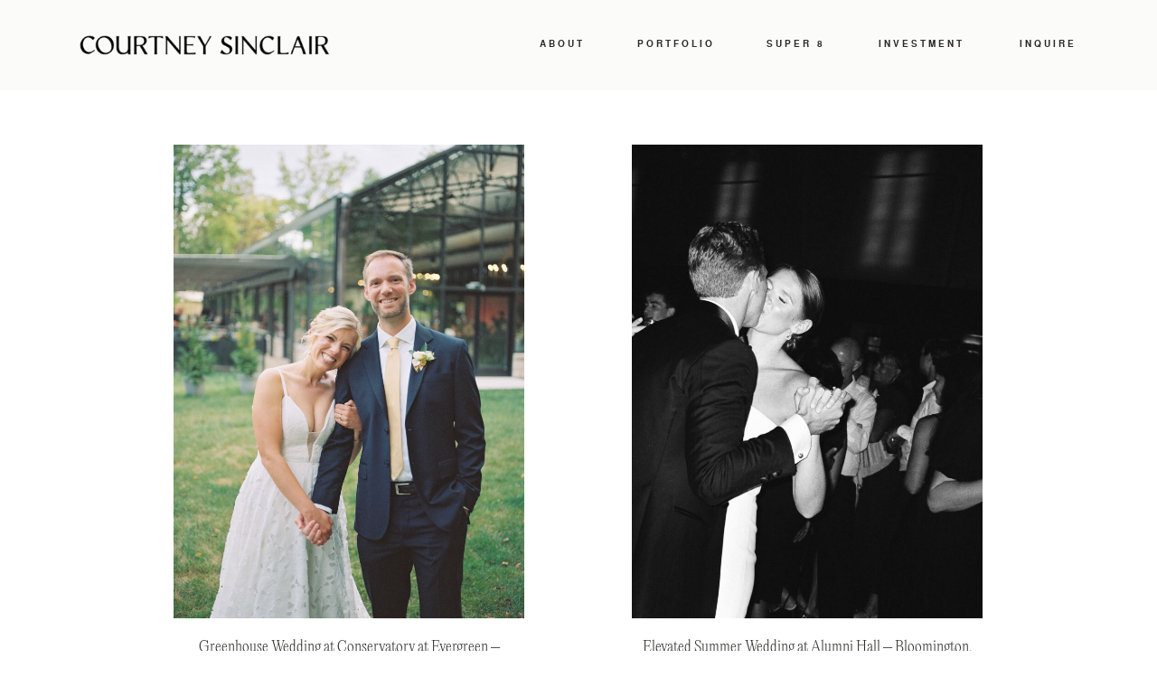

--- FILE ---
content_type: text/html; charset=UTF-8
request_url: https://courtneysinclair.com/category/weddings/page/2/
body_size: 13185
content:
<!DOCTYPE html>
<html lang="en-US" class="d">
<head>
<link rel="stylesheet" type="text/css" href="//lib.showit.co/engine/2.6.4/showit.css" />
<title>Weddings | Page 2 | courtneysinclair.com</title>
<meta name='robots' content='max-image-preview:large' />

            <script data-no-defer="1" data-ezscrex="false" data-cfasync="false" data-pagespeed-no-defer data-cookieconsent="ignore">
                var ctPublicFunctions = {"_ajax_nonce":"b9fc8c673e","_rest_nonce":"33fb3feee3","_ajax_url":"\/wp-admin\/admin-ajax.php","_rest_url":"https:\/\/courtneysinclair.com\/wp-json\/","data__cookies_type":"native","data__ajax_type":false,"data__bot_detector_enabled":1,"data__frontend_data_log_enabled":1,"cookiePrefix":"","wprocket_detected":false,"host_url":"courtneysinclair.com","text__ee_click_to_select":"Click to select the whole data","text__ee_original_email":"The complete one is","text__ee_got_it":"Got it","text__ee_blocked":"Blocked","text__ee_cannot_connect":"Cannot connect","text__ee_cannot_decode":"Can not decode email. Unknown reason","text__ee_email_decoder":"CleanTalk email decoder","text__ee_wait_for_decoding":"The magic is on the way!","text__ee_decoding_process":"Please wait a few seconds while we decode the contact data."}
            </script>
        
            <script data-no-defer="1" data-ezscrex="false" data-cfasync="false" data-pagespeed-no-defer data-cookieconsent="ignore">
                var ctPublic = {"_ajax_nonce":"b9fc8c673e","settings__forms__check_internal":"0","settings__forms__check_external":"0","settings__forms__force_protection":0,"settings__forms__search_test":"0","settings__data__bot_detector_enabled":1,"settings__sfw__anti_crawler":0,"blog_home":"https:\/\/courtneysinclair.com\/","pixel__setting":"3","pixel__enabled":false,"pixel__url":"https:\/\/moderate9-v4.cleantalk.org\/pixel\/8f11e7be1d9ed8a81ff83cfcf1319949.gif","data__email_check_before_post":"1","data__email_check_exist_post":1,"data__cookies_type":"native","data__key_is_ok":true,"data__visible_fields_required":true,"wl_brandname":"Anti-Spam by CleanTalk","wl_brandname_short":"CleanTalk","ct_checkjs_key":537672416,"emailEncoderPassKey":"52c3c76a1135fb0c32292e736835afc6","bot_detector_forms_excluded":"W10=","advancedCacheExists":false,"varnishCacheExists":false,"wc_ajax_add_to_cart":false}
            </script>
        <link rel='dns-prefetch' href='//fd.cleantalk.org' />
<link rel="alternate" type="application/rss+xml" title="courtneysinclair.com &raquo; Feed" href="https://courtneysinclair.com/feed/" />
<link rel="alternate" type="application/rss+xml" title="courtneysinclair.com &raquo; Comments Feed" href="https://courtneysinclair.com/comments/feed/" />
<link rel="alternate" type="application/rss+xml" title="courtneysinclair.com &raquo; Weddings Category Feed" href="https://courtneysinclair.com/category/weddings/feed/" />
<script type="text/javascript">
/* <![CDATA[ */
window._wpemojiSettings = {"baseUrl":"https:\/\/s.w.org\/images\/core\/emoji\/16.0.1\/72x72\/","ext":".png","svgUrl":"https:\/\/s.w.org\/images\/core\/emoji\/16.0.1\/svg\/","svgExt":".svg","source":{"concatemoji":"https:\/\/courtneysinclair.com\/wp-includes\/js\/wp-emoji-release.min.js?ver=6.8.3"}};
/*! This file is auto-generated */
!function(s,n){var o,i,e;function c(e){try{var t={supportTests:e,timestamp:(new Date).valueOf()};sessionStorage.setItem(o,JSON.stringify(t))}catch(e){}}function p(e,t,n){e.clearRect(0,0,e.canvas.width,e.canvas.height),e.fillText(t,0,0);var t=new Uint32Array(e.getImageData(0,0,e.canvas.width,e.canvas.height).data),a=(e.clearRect(0,0,e.canvas.width,e.canvas.height),e.fillText(n,0,0),new Uint32Array(e.getImageData(0,0,e.canvas.width,e.canvas.height).data));return t.every(function(e,t){return e===a[t]})}function u(e,t){e.clearRect(0,0,e.canvas.width,e.canvas.height),e.fillText(t,0,0);for(var n=e.getImageData(16,16,1,1),a=0;a<n.data.length;a++)if(0!==n.data[a])return!1;return!0}function f(e,t,n,a){switch(t){case"flag":return n(e,"\ud83c\udff3\ufe0f\u200d\u26a7\ufe0f","\ud83c\udff3\ufe0f\u200b\u26a7\ufe0f")?!1:!n(e,"\ud83c\udde8\ud83c\uddf6","\ud83c\udde8\u200b\ud83c\uddf6")&&!n(e,"\ud83c\udff4\udb40\udc67\udb40\udc62\udb40\udc65\udb40\udc6e\udb40\udc67\udb40\udc7f","\ud83c\udff4\u200b\udb40\udc67\u200b\udb40\udc62\u200b\udb40\udc65\u200b\udb40\udc6e\u200b\udb40\udc67\u200b\udb40\udc7f");case"emoji":return!a(e,"\ud83e\udedf")}return!1}function g(e,t,n,a){var r="undefined"!=typeof WorkerGlobalScope&&self instanceof WorkerGlobalScope?new OffscreenCanvas(300,150):s.createElement("canvas"),o=r.getContext("2d",{willReadFrequently:!0}),i=(o.textBaseline="top",o.font="600 32px Arial",{});return e.forEach(function(e){i[e]=t(o,e,n,a)}),i}function t(e){var t=s.createElement("script");t.src=e,t.defer=!0,s.head.appendChild(t)}"undefined"!=typeof Promise&&(o="wpEmojiSettingsSupports",i=["flag","emoji"],n.supports={everything:!0,everythingExceptFlag:!0},e=new Promise(function(e){s.addEventListener("DOMContentLoaded",e,{once:!0})}),new Promise(function(t){var n=function(){try{var e=JSON.parse(sessionStorage.getItem(o));if("object"==typeof e&&"number"==typeof e.timestamp&&(new Date).valueOf()<e.timestamp+604800&&"object"==typeof e.supportTests)return e.supportTests}catch(e){}return null}();if(!n){if("undefined"!=typeof Worker&&"undefined"!=typeof OffscreenCanvas&&"undefined"!=typeof URL&&URL.createObjectURL&&"undefined"!=typeof Blob)try{var e="postMessage("+g.toString()+"("+[JSON.stringify(i),f.toString(),p.toString(),u.toString()].join(",")+"));",a=new Blob([e],{type:"text/javascript"}),r=new Worker(URL.createObjectURL(a),{name:"wpTestEmojiSupports"});return void(r.onmessage=function(e){c(n=e.data),r.terminate(),t(n)})}catch(e){}c(n=g(i,f,p,u))}t(n)}).then(function(e){for(var t in e)n.supports[t]=e[t],n.supports.everything=n.supports.everything&&n.supports[t],"flag"!==t&&(n.supports.everythingExceptFlag=n.supports.everythingExceptFlag&&n.supports[t]);n.supports.everythingExceptFlag=n.supports.everythingExceptFlag&&!n.supports.flag,n.DOMReady=!1,n.readyCallback=function(){n.DOMReady=!0}}).then(function(){return e}).then(function(){var e;n.supports.everything||(n.readyCallback(),(e=n.source||{}).concatemoji?t(e.concatemoji):e.wpemoji&&e.twemoji&&(t(e.twemoji),t(e.wpemoji)))}))}((window,document),window._wpemojiSettings);
/* ]]> */
</script>
<style id='wp-emoji-styles-inline-css' type='text/css'>

	img.wp-smiley, img.emoji {
		display: inline !important;
		border: none !important;
		box-shadow: none !important;
		height: 1em !important;
		width: 1em !important;
		margin: 0 0.07em !important;
		vertical-align: -0.1em !important;
		background: none !important;
		padding: 0 !important;
	}
</style>
<link rel='stylesheet' id='wp-block-library-css' href='https://courtneysinclair.com/wp-includes/css/dist/block-library/style.min.css?ver=6.8.3' type='text/css' media='all' />
<style id='classic-theme-styles-inline-css' type='text/css'>
/*! This file is auto-generated */
.wp-block-button__link{color:#fff;background-color:#32373c;border-radius:9999px;box-shadow:none;text-decoration:none;padding:calc(.667em + 2px) calc(1.333em + 2px);font-size:1.125em}.wp-block-file__button{background:#32373c;color:#fff;text-decoration:none}
</style>
<style id='global-styles-inline-css' type='text/css'>
:root{--wp--preset--aspect-ratio--square: 1;--wp--preset--aspect-ratio--4-3: 4/3;--wp--preset--aspect-ratio--3-4: 3/4;--wp--preset--aspect-ratio--3-2: 3/2;--wp--preset--aspect-ratio--2-3: 2/3;--wp--preset--aspect-ratio--16-9: 16/9;--wp--preset--aspect-ratio--9-16: 9/16;--wp--preset--color--black: #000000;--wp--preset--color--cyan-bluish-gray: #abb8c3;--wp--preset--color--white: #ffffff;--wp--preset--color--pale-pink: #f78da7;--wp--preset--color--vivid-red: #cf2e2e;--wp--preset--color--luminous-vivid-orange: #ff6900;--wp--preset--color--luminous-vivid-amber: #fcb900;--wp--preset--color--light-green-cyan: #7bdcb5;--wp--preset--color--vivid-green-cyan: #00d084;--wp--preset--color--pale-cyan-blue: #8ed1fc;--wp--preset--color--vivid-cyan-blue: #0693e3;--wp--preset--color--vivid-purple: #9b51e0;--wp--preset--gradient--vivid-cyan-blue-to-vivid-purple: linear-gradient(135deg,rgba(6,147,227,1) 0%,rgb(155,81,224) 100%);--wp--preset--gradient--light-green-cyan-to-vivid-green-cyan: linear-gradient(135deg,rgb(122,220,180) 0%,rgb(0,208,130) 100%);--wp--preset--gradient--luminous-vivid-amber-to-luminous-vivid-orange: linear-gradient(135deg,rgba(252,185,0,1) 0%,rgba(255,105,0,1) 100%);--wp--preset--gradient--luminous-vivid-orange-to-vivid-red: linear-gradient(135deg,rgba(255,105,0,1) 0%,rgb(207,46,46) 100%);--wp--preset--gradient--very-light-gray-to-cyan-bluish-gray: linear-gradient(135deg,rgb(238,238,238) 0%,rgb(169,184,195) 100%);--wp--preset--gradient--cool-to-warm-spectrum: linear-gradient(135deg,rgb(74,234,220) 0%,rgb(151,120,209) 20%,rgb(207,42,186) 40%,rgb(238,44,130) 60%,rgb(251,105,98) 80%,rgb(254,248,76) 100%);--wp--preset--gradient--blush-light-purple: linear-gradient(135deg,rgb(255,206,236) 0%,rgb(152,150,240) 100%);--wp--preset--gradient--blush-bordeaux: linear-gradient(135deg,rgb(254,205,165) 0%,rgb(254,45,45) 50%,rgb(107,0,62) 100%);--wp--preset--gradient--luminous-dusk: linear-gradient(135deg,rgb(255,203,112) 0%,rgb(199,81,192) 50%,rgb(65,88,208) 100%);--wp--preset--gradient--pale-ocean: linear-gradient(135deg,rgb(255,245,203) 0%,rgb(182,227,212) 50%,rgb(51,167,181) 100%);--wp--preset--gradient--electric-grass: linear-gradient(135deg,rgb(202,248,128) 0%,rgb(113,206,126) 100%);--wp--preset--gradient--midnight: linear-gradient(135deg,rgb(2,3,129) 0%,rgb(40,116,252) 100%);--wp--preset--font-size--small: 13px;--wp--preset--font-size--medium: 20px;--wp--preset--font-size--large: 36px;--wp--preset--font-size--x-large: 42px;--wp--preset--spacing--20: 0.44rem;--wp--preset--spacing--30: 0.67rem;--wp--preset--spacing--40: 1rem;--wp--preset--spacing--50: 1.5rem;--wp--preset--spacing--60: 2.25rem;--wp--preset--spacing--70: 3.38rem;--wp--preset--spacing--80: 5.06rem;--wp--preset--shadow--natural: 6px 6px 9px rgba(0, 0, 0, 0.2);--wp--preset--shadow--deep: 12px 12px 50px rgba(0, 0, 0, 0.4);--wp--preset--shadow--sharp: 6px 6px 0px rgba(0, 0, 0, 0.2);--wp--preset--shadow--outlined: 6px 6px 0px -3px rgba(255, 255, 255, 1), 6px 6px rgba(0, 0, 0, 1);--wp--preset--shadow--crisp: 6px 6px 0px rgba(0, 0, 0, 1);}:where(.is-layout-flex){gap: 0.5em;}:where(.is-layout-grid){gap: 0.5em;}body .is-layout-flex{display: flex;}.is-layout-flex{flex-wrap: wrap;align-items: center;}.is-layout-flex > :is(*, div){margin: 0;}body .is-layout-grid{display: grid;}.is-layout-grid > :is(*, div){margin: 0;}:where(.wp-block-columns.is-layout-flex){gap: 2em;}:where(.wp-block-columns.is-layout-grid){gap: 2em;}:where(.wp-block-post-template.is-layout-flex){gap: 1.25em;}:where(.wp-block-post-template.is-layout-grid){gap: 1.25em;}.has-black-color{color: var(--wp--preset--color--black) !important;}.has-cyan-bluish-gray-color{color: var(--wp--preset--color--cyan-bluish-gray) !important;}.has-white-color{color: var(--wp--preset--color--white) !important;}.has-pale-pink-color{color: var(--wp--preset--color--pale-pink) !important;}.has-vivid-red-color{color: var(--wp--preset--color--vivid-red) !important;}.has-luminous-vivid-orange-color{color: var(--wp--preset--color--luminous-vivid-orange) !important;}.has-luminous-vivid-amber-color{color: var(--wp--preset--color--luminous-vivid-amber) !important;}.has-light-green-cyan-color{color: var(--wp--preset--color--light-green-cyan) !important;}.has-vivid-green-cyan-color{color: var(--wp--preset--color--vivid-green-cyan) !important;}.has-pale-cyan-blue-color{color: var(--wp--preset--color--pale-cyan-blue) !important;}.has-vivid-cyan-blue-color{color: var(--wp--preset--color--vivid-cyan-blue) !important;}.has-vivid-purple-color{color: var(--wp--preset--color--vivid-purple) !important;}.has-black-background-color{background-color: var(--wp--preset--color--black) !important;}.has-cyan-bluish-gray-background-color{background-color: var(--wp--preset--color--cyan-bluish-gray) !important;}.has-white-background-color{background-color: var(--wp--preset--color--white) !important;}.has-pale-pink-background-color{background-color: var(--wp--preset--color--pale-pink) !important;}.has-vivid-red-background-color{background-color: var(--wp--preset--color--vivid-red) !important;}.has-luminous-vivid-orange-background-color{background-color: var(--wp--preset--color--luminous-vivid-orange) !important;}.has-luminous-vivid-amber-background-color{background-color: var(--wp--preset--color--luminous-vivid-amber) !important;}.has-light-green-cyan-background-color{background-color: var(--wp--preset--color--light-green-cyan) !important;}.has-vivid-green-cyan-background-color{background-color: var(--wp--preset--color--vivid-green-cyan) !important;}.has-pale-cyan-blue-background-color{background-color: var(--wp--preset--color--pale-cyan-blue) !important;}.has-vivid-cyan-blue-background-color{background-color: var(--wp--preset--color--vivid-cyan-blue) !important;}.has-vivid-purple-background-color{background-color: var(--wp--preset--color--vivid-purple) !important;}.has-black-border-color{border-color: var(--wp--preset--color--black) !important;}.has-cyan-bluish-gray-border-color{border-color: var(--wp--preset--color--cyan-bluish-gray) !important;}.has-white-border-color{border-color: var(--wp--preset--color--white) !important;}.has-pale-pink-border-color{border-color: var(--wp--preset--color--pale-pink) !important;}.has-vivid-red-border-color{border-color: var(--wp--preset--color--vivid-red) !important;}.has-luminous-vivid-orange-border-color{border-color: var(--wp--preset--color--luminous-vivid-orange) !important;}.has-luminous-vivid-amber-border-color{border-color: var(--wp--preset--color--luminous-vivid-amber) !important;}.has-light-green-cyan-border-color{border-color: var(--wp--preset--color--light-green-cyan) !important;}.has-vivid-green-cyan-border-color{border-color: var(--wp--preset--color--vivid-green-cyan) !important;}.has-pale-cyan-blue-border-color{border-color: var(--wp--preset--color--pale-cyan-blue) !important;}.has-vivid-cyan-blue-border-color{border-color: var(--wp--preset--color--vivid-cyan-blue) !important;}.has-vivid-purple-border-color{border-color: var(--wp--preset--color--vivid-purple) !important;}.has-vivid-cyan-blue-to-vivid-purple-gradient-background{background: var(--wp--preset--gradient--vivid-cyan-blue-to-vivid-purple) !important;}.has-light-green-cyan-to-vivid-green-cyan-gradient-background{background: var(--wp--preset--gradient--light-green-cyan-to-vivid-green-cyan) !important;}.has-luminous-vivid-amber-to-luminous-vivid-orange-gradient-background{background: var(--wp--preset--gradient--luminous-vivid-amber-to-luminous-vivid-orange) !important;}.has-luminous-vivid-orange-to-vivid-red-gradient-background{background: var(--wp--preset--gradient--luminous-vivid-orange-to-vivid-red) !important;}.has-very-light-gray-to-cyan-bluish-gray-gradient-background{background: var(--wp--preset--gradient--very-light-gray-to-cyan-bluish-gray) !important;}.has-cool-to-warm-spectrum-gradient-background{background: var(--wp--preset--gradient--cool-to-warm-spectrum) !important;}.has-blush-light-purple-gradient-background{background: var(--wp--preset--gradient--blush-light-purple) !important;}.has-blush-bordeaux-gradient-background{background: var(--wp--preset--gradient--blush-bordeaux) !important;}.has-luminous-dusk-gradient-background{background: var(--wp--preset--gradient--luminous-dusk) !important;}.has-pale-ocean-gradient-background{background: var(--wp--preset--gradient--pale-ocean) !important;}.has-electric-grass-gradient-background{background: var(--wp--preset--gradient--electric-grass) !important;}.has-midnight-gradient-background{background: var(--wp--preset--gradient--midnight) !important;}.has-small-font-size{font-size: var(--wp--preset--font-size--small) !important;}.has-medium-font-size{font-size: var(--wp--preset--font-size--medium) !important;}.has-large-font-size{font-size: var(--wp--preset--font-size--large) !important;}.has-x-large-font-size{font-size: var(--wp--preset--font-size--x-large) !important;}
:where(.wp-block-post-template.is-layout-flex){gap: 1.25em;}:where(.wp-block-post-template.is-layout-grid){gap: 1.25em;}
:where(.wp-block-columns.is-layout-flex){gap: 2em;}:where(.wp-block-columns.is-layout-grid){gap: 2em;}
:root :where(.wp-block-pullquote){font-size: 1.5em;line-height: 1.6;}
</style>
<link rel='stylesheet' id='cleantalk-public-css-css' href='https://courtneysinclair.com/wp-content/plugins/cleantalk-spam-protect/css/cleantalk-public.min.css?ver=6.67_1762377987' type='text/css' media='all' />
<link rel='stylesheet' id='cleantalk-email-decoder-css-css' href='https://courtneysinclair.com/wp-content/plugins/cleantalk-spam-protect/css/cleantalk-email-decoder.min.css?ver=6.67_1762377987' type='text/css' media='all' />
<script type="text/javascript" src="https://courtneysinclair.com/wp-content/plugins/cleantalk-spam-protect/js/apbct-public-bundle.min.js?ver=6.67_1762377987" id="apbct-public-bundle.min-js-js"></script>
<script type="text/javascript" src="https://fd.cleantalk.org/ct-bot-detector-wrapper.js?ver=6.67" id="ct_bot_detector-js" defer="defer" data-wp-strategy="defer"></script>
<script type="text/javascript" src="https://courtneysinclair.com/wp-includes/js/jquery/jquery.min.js?ver=3.7.1" id="jquery-core-js"></script>
<script type="text/javascript" src="https://courtneysinclair.com/wp-includes/js/jquery/jquery-migrate.min.js?ver=3.4.1" id="jquery-migrate-js"></script>
<script type="text/javascript" src="https://courtneysinclair.com/wp-content/plugins/showit/public/js/showit.js?ver=1765944884" id="si-script-js"></script>
<link rel="https://api.w.org/" href="https://courtneysinclair.com/wp-json/" /><link rel="alternate" title="JSON" type="application/json" href="https://courtneysinclair.com/wp-json/wp/v2/categories/4" /><link rel="EditURI" type="application/rsd+xml" title="RSD" href="https://courtneysinclair.com/xmlrpc.php?rsd" />

<meta charset="UTF-8" />
<meta name="viewport" content="width=device-width, initial-scale=1" />
<link rel="icon" type="image/png" href="//static.showit.co/200/BFbZ5GHEQg2GeQM3T0z96A/58832/favicon-2.png" />
<link rel="preconnect" href="https://static.showit.co" />


<style>
@font-face{font-family:Nimbus Sans Bold;src:url('//static.showit.co/file/3H3dfR82QuOelYxrbKM08g/shared/nimbussanl-bold-webfont.woff');}
@font-face{font-family:Nimbus Sans Regular;src:url('//static.showit.co/file/_5bhLTzESBKqnCjrzavk4A/shared/nimbussanl-regu-webfont.woff');}
@font-face{font-family:Editorial Ultralight Italic;src:url('//static.showit.co/file/cubV1M5YRfuYl6hwrapb7A/shared/ppeditorialnew-ultralightitalic.woff');}
@font-face{font-family:Editorial Ultralight;src:url('//static.showit.co/file/qfAZvD0tRKOAvzHBcVbFGQ/shared/ppeditorialnew-ultralight.woff');}
@font-face{font-family:Nimbus Sans Italic;src:url('//static.showit.co/file/7yvDspNlT8i86NMEekRimg/shared/nimbussanl-reguital-webfont.woff');}
</style>
<script id="init_data" type="application/json">
{"mobile":{"w":320,"bgMediaType":"none","bgFillType":"color","bgColor":"colors-7"},"desktop":{"w":1200,"bgColor":"colors-7","bgMediaType":"none","bgFillType":"color"},"sid":"vlr4o1zbrqetnj7g2tblsg","break":768,"assetURL":"//static.showit.co","contactFormId":"58832/153920","cfAction":"aHR0cHM6Ly9jbGllbnRzZXJ2aWNlLnNob3dpdC5jby9jb250YWN0Zm9ybQ==","sgAction":"aHR0cHM6Ly9jbGllbnRzZXJ2aWNlLnNob3dpdC5jby9zb2NpYWxncmlk","blockData":[{"slug":"header","visible":"a","states":[{"d":{"bgFillType":"color","bgColor":"colors-5","bgMediaType":"none"},"m":{"bgFillType":"color","bgColor":"colors-5","bgMediaType":"none"},"slug":"view-1-1"},{"d":{"bgFillType":"color","bgColor":"colors-5","bgMediaType":"none"},"m":{"bgFillType":"color","bgColor":"colors-5","bgMediaType":"none"},"slug":"view-1-2"}],"d":{"h":100,"w":1200,"locking":{},"bgFillType":"color","bgColor":"colors-6","bgMediaType":"none"},"m":{"h":61,"w":320,"bgFillType":"color","bgColor":"#fbfbf9","bgMediaType":"none"},"stateTrans":[{},{}]},{"slug":"main-list","visible":"a","states":[{"d":{"bgFillType":"color","bgColor":"#000000:0","bgMediaType":"none"},"m":{"bgFillType":"color","bgColor":"#000000:0","bgMediaType":"none"},"slug":"view-1"},{"d":{"bgFillType":"color","bgColor":"#000000:0","bgMediaType":"none"},"m":{"bgFillType":"color","bgColor":"#000000:0","bgMediaType":"none"},"slug":"view-2"}],"d":{"h":730,"w":1200,"bgFillType":"color","bgColor":"colors-7","bgMediaType":"none"},"m":{"h":1168,"w":320,"bgFillType":"color","bgColor":"colors-7","bgMediaType":"none"},"stateTrans":[{},{}]},{"slug":"pagination","visible":"a","states":[],"d":{"h":107,"w":1200,"bgFillType":"color","bgColor":"colors-7","bgMediaType":"none"},"m":{"h":103,"w":320,"bgFillType":"color","bgColor":"colors-7","bgMediaType":"none"}},{"slug":"footer","visible":"a","states":[],"d":{"h":250,"w":1200,"bgFillType":"color","bgColor":"colors-6","bgMediaType":"none"},"m":{"h":450,"w":320,"bgFillType":"color","bgColor":"colors-7","bgMediaType":"none"}}],"elementData":[{"type":"text","visible":"m","id":"header_view-1-1_13","blockId":"header","m":{"x":211,"y":25,"w":96,"h":11,"a":0},"d":{"x":549,"y":15,"w":102,"h":17,"a":0}},{"type":"text","visible":"d","id":"header_view-1-1_14","blockId":"header","m":{"x":132,"y":112,"w":96,"h":16,"a":0},"d":{"x":1084,"y":40,"w":71,"h":20,"a":0}},{"type":"text","visible":"d","id":"header_view-1-1_15","blockId":"header","m":{"x":132,"y":112,"w":96,"h":16,"a":0},"d":{"x":932,"y":40,"w":93,"h":20,"a":0}},{"type":"text","visible":"d","id":"header_view-1-1_16","blockId":"header","m":{"x":142,"y":122,"w":96,"h":16,"a":0},"d":{"x":808,"y":40,"w":65,"h":20,"a":0}},{"type":"text","visible":"d","id":"header_view-1-1_17","blockId":"header","m":{"x":132,"y":112,"w":96,"h":16,"a":0},"d":{"x":665,"y":40,"w":83,"h":20,"a":0}},{"type":"text","visible":"d","id":"header_view-1-1_18","blockId":"header","m":{"x":132,"y":112,"w":96,"h":16,"a":0},"d":{"x":557,"y":40,"w":49,"h":20,"a":0}},{"type":"simple","visible":"m","id":"header_view-1-2_0","blockId":"header","m":{"x":-2,"y":61,"w":324,"h":279,"a":0},"d":{"x":390,"y":57,"w":133,"h":88,"a":0}},{"type":"text","visible":"m","id":"header_view-1-2_1","blockId":"header","m":{"x":31,"y":227,"w":96,"h":16,"a":0},"d":{"x":1093,"y":18,"w":94,"h":12,"a":0,"lockH":"r"}},{"type":"text","visible":"m","id":"header_view-1-2_2","blockId":"header","m":{"x":30,"y":305,"w":96,"h":16,"a":0},"d":{"x":1008,"y":18,"w":94,"h":12,"a":0,"lockH":"r"}},{"type":"text","visible":"m","id":"header_view-1-2_3","blockId":"header","m":{"x":30,"y":253,"w":96,"h":16,"a":0},"d":{"x":1103,"y":28,"w":94,"h":12,"a":0,"lockH":"r"}},{"type":"text","visible":"m","id":"header_view-1-2_4","blockId":"header","m":{"x":30,"y":279,"w":96,"h":16,"a":0},"d":{"x":790,"y":18,"w":94,"h":12,"a":0,"lockH":"r"}},{"type":"text","visible":"m","id":"header_view-1-2_5","blockId":"header","m":{"x":30,"y":201,"w":96,"h":16,"a":0},"d":{"x":699,"y":18,"w":82,"h":12,"a":0,"lockH":"r"}},{"type":"text","visible":"m","id":"header_view-1-2_6","blockId":"header","m":{"x":24,"y":130,"w":272,"h":34,"a":0},"d":{"x":80,"y":14,"w":379,"h":19,"a":0,"lockH":"l"}},{"type":"text","visible":"m","id":"header_view-1-2_8","blockId":"header","m":{"x":211,"y":25,"w":96,"h":11,"a":0},"d":{"x":699,"y":18,"w":82,"h":12,"a":0,"lockH":"r"}},{"type":"text","visible":"d","id":"header_view-1-2_9","blockId":"header","m":{"x":122,"y":102,"w":96,"h":16,"a":0},"d":{"x":1084,"y":40,"w":71,"h":20,"a":0}},{"type":"text","visible":"d","id":"header_view-1-2_10","blockId":"header","m":{"x":122,"y":102,"w":96,"h":16,"a":0},"d":{"x":932,"y":40,"w":93,"h":20,"a":0}},{"type":"text","visible":"d","id":"header_view-1-2_11","blockId":"header","m":{"x":132,"y":112,"w":96,"h":16,"a":0},"d":{"x":808,"y":40,"w":65,"h":20,"a":0}},{"type":"text","visible":"d","id":"header_view-1-2_12","blockId":"header","m":{"x":122,"y":102,"w":96,"h":16,"a":0},"d":{"x":665,"y":40,"w":83,"h":20,"a":0}},{"type":"text","visible":"d","id":"header_view-1-2_13","blockId":"header","m":{"x":122,"y":102,"w":96,"h":16,"a":0},"d":{"x":557,"y":40,"w":49,"h":20,"a":0}},{"type":"graphic","visible":"m","id":"header_view-1-2_14","blockId":"header","m":{"x":48,"y":90,"w":224,"h":25,"a":0},"d":{"x":34,"y":83,"w":384,"h":43,"a":0},"c":{"key":"rJ0RPYksT7GmyehGK9gcRw/58832/cs_logo-wide.png","aspect_ratio":8.92254}},{"type":"simple","visible":"m","id":"header_3","blockId":"header","m":{"x":15,"y":15,"w":31,"h":31,"a":0},"d":{"x":578,"y":15,"w":44,"h":42,"a":0}},{"type":"graphic","visible":"d","id":"header_4","blockId":"header","m":{"x":21,"y":19,"w":18,"h":21,"a":0},"d":{"x":45,"y":34,"w":283,"h":32,"a":0},"c":{"key":"rJ0RPYksT7GmyehGK9gcRw/58832/cs_logo-wide.png","aspect_ratio":8.92254}},{"type":"graphic","visible":"m","id":"header_5","blockId":"header","m":{"x":21,"y":19,"w":18,"h":21,"a":0},"d":{"x":236,"y":30,"w":26,"h":32,"a":0},"c":{"key":"rwPrOY2nRDGUP1MYvfkNvQ/shared/cs_monogram01_2_2x.png","aspect_ratio":0.82143}},{"type":"text","visible":"a","id":"main-list_view-1_1","blockId":"main-list","m":{"x":33,"y":434,"w":256,"h":60,"a":0},"d":{"x":152,"y":605,"w":388,"h":66,"a":0}},{"type":"graphic","visible":"a","id":"main-list_view-1_3","blockId":"main-list","m":{"x":33,"y":38,"w":256,"h":353,"a":0},"d":{"x":152,"y":60,"w":388,"h":524,"a":0},"c":{"key":"JFBP_VbeQ62v_EUyIdXXuQ/shared/2modern-spring-catskills-inspired-wedding-portraits.jpg","aspect_ratio":0.66667}},{"type":"text","visible":"a","id":"main-list_view-2_1","blockId":"main-list","m":{"x":33,"y":1014,"w":256,"h":67,"a":0},"d":{"x":659,"y":605,"w":388,"h":66,"a":0}},{"type":"graphic","visible":"a","id":"main-list_view-2_3","blockId":"main-list","m":{"x":33,"y":613,"w":256,"h":353,"a":0},"d":{"x":659,"y":60,"w":388,"h":524,"a":0},"c":{"key":"0ZyyKMsvQ8WTiptLxlXtHQ/shared/bride-getting-ready-at-bottleworks-hotel_1.jpg","aspect_ratio":0.66726}},{"type":"icon","visible":"a","id":"pagination_0","blockId":"pagination","m":{"x":139,"y":49,"w":43,"h":39,"a":0},"d":{"x":715,"y":38,"w":40,"h":31,"a":0}},{"type":"text","visible":"a","id":"pagination_1","blockId":"pagination","m":{"x":1,"y":36,"w":320,"h":19,"a":0},"d":{"x":445,"y":43,"w":247,"h":21,"a":0}},{"type":"text","visible":"a","id":"footer_0","blockId":"footer","m":{"x":8,"y":191,"w":304,"h":83,"a":0},"d":{"x":280,"y":129,"w":341,"h":46,"a":0}},{"type":"graphic","visible":"a","id":"footer_1","blockId":"footer","m":{"x":36,"y":122,"w":248,"h":27,"a":0},"d":{"x":280,"y":93,"w":251,"h":23,"a":0},"c":{"key":"xrWYiuI-S-68-X6XgpeYiw/shared/cs_logo-wide_1_2x.png","aspect_ratio":9.06818}},{"type":"simple","visible":"a","id":"footer_2","blockId":"footer","m":{"x":133,"y":33,"w":55,"h":55,"a":0},"d":{"x":176,"y":90,"w":71,"h":71,"a":0}},{"type":"graphic","visible":"a","id":"footer_3","blockId":"footer","m":{"x":145,"y":43,"w":29,"h":35,"a":0},"d":{"x":195,"y":105,"w":33,"h":40,"a":0},"c":{"key":"rwPrOY2nRDGUP1MYvfkNvQ/shared/cs_monogram01_2_2x.png","aspect_ratio":0.82143}},{"type":"text","visible":"a","id":"footer_4","blockId":"footer","m":{"x":64,"y":336,"w":234,"h":37,"a":0},"d":{"x":738,"y":109,"w":235,"h":9,"a":0}},{"type":"text","visible":"a","id":"footer_5","blockId":"footer","m":{"x":64,"y":390,"w":208,"h":28,"a":0},"d":{"x":738,"y":128,"w":242,"h":24,"a":0}},{"type":"line","visible":"a","id":"footer_6","blockId":"footer","m":{"x":6,"y":376,"w":82,"a":90},"d":{"x":690,"y":130,"w":44,"h":1,"a":90}},{"type":"line","visible":"a","id":"footer_7","blockId":"footer","m":{"x":0,"y":4,"w":320,"a":0},"d":{"x":0,"y":1,"w":1200,"h":1,"a":0,"lockH":"s"}}]}
</script>
<link
rel="stylesheet"
type="text/css"
href="https://cdnjs.cloudflare.com/ajax/libs/animate.css/3.4.0/animate.min.css"
/>


<script src="//lib.showit.co/engine/2.6.4/showit-lib.min.js"></script>
<script src="//lib.showit.co/engine/2.6.4/showit.min.js"></script>
<script>

function initPage(){

}
</script>

<style id="si-page-css">
html.m {background-color:rgba(255,255,255,1);}
html.d {background-color:rgba(255,255,255,1);}
.d .se:has(.st-primary) {border-radius:10px;box-shadow:none;opacity:1;overflow:hidden;transition-duration:0.5s;}
.d .st-primary {padding:10px 14px 10px 14px;border-width:0px;border-color:rgba(0,0,0,1);background-color:rgba(0,0,0,1);background-image:none;border-radius:inherit;transition-duration:0.5s;}
.d .st-primary span {color:rgba(255,255,255,1);font-family:'Nimbus Sans Bold';font-weight:400;font-style:normal;font-size:12px;text-align:left;text-transform:uppercase;letter-spacing:0.3em;line-height:1.8;transition-duration:0.5s;}
.d .se:has(.st-primary:hover), .d .se:has(.trigger-child-hovers:hover .st-primary) {}
.d .st-primary.se-button:hover, .d .trigger-child-hovers:hover .st-primary.se-button {background-color:rgba(0,0,0,1);background-image:none;transition-property:background-color,background-image;}
.d .st-primary.se-button:hover span, .d .trigger-child-hovers:hover .st-primary.se-button span {}
.m .se:has(.st-primary) {border-radius:10px;box-shadow:none;opacity:1;overflow:hidden;}
.m .st-primary {padding:10px 14px 10px 14px;border-width:0px;border-color:rgba(0,0,0,1);background-color:rgba(0,0,0,1);background-image:none;border-radius:inherit;}
.m .st-primary span {color:rgba(255,255,255,1);font-family:'Nimbus Sans Bold';font-weight:400;font-style:normal;font-size:11px;text-align:left;text-transform:uppercase;letter-spacing:0.3em;line-height:1.8;}
.d .se:has(.st-secondary) {border-radius:10px;box-shadow:none;opacity:1;overflow:hidden;transition-duration:0.5s;}
.d .st-secondary {padding:10px 14px 10px 14px;border-width:2px;border-color:rgba(0,0,0,1);background-color:rgba(0,0,0,0);background-image:none;border-radius:inherit;transition-duration:0.5s;}
.d .st-secondary span {color:rgba(0,0,0,1);font-family:'Nimbus Sans Bold';font-weight:400;font-style:normal;font-size:12px;text-align:left;text-transform:uppercase;letter-spacing:0.3em;line-height:1.8;transition-duration:0.5s;}
.d .se:has(.st-secondary:hover), .d .se:has(.trigger-child-hovers:hover .st-secondary) {}
.d .st-secondary.se-button:hover, .d .trigger-child-hovers:hover .st-secondary.se-button {border-color:rgba(0,0,0,0.7);background-color:rgba(0,0,0,0);background-image:none;transition-property:border-color,background-color,background-image;}
.d .st-secondary.se-button:hover span, .d .trigger-child-hovers:hover .st-secondary.se-button span {color:rgba(0,0,0,0.7);transition-property:color;}
.m .se:has(.st-secondary) {border-radius:10px;box-shadow:none;opacity:1;overflow:hidden;}
.m .st-secondary {padding:10px 14px 10px 14px;border-width:2px;border-color:rgba(0,0,0,1);background-color:rgba(0,0,0,0);background-image:none;border-radius:inherit;}
.m .st-secondary span {color:rgba(0,0,0,1);font-family:'Nimbus Sans Bold';font-weight:400;font-style:normal;font-size:11px;text-align:left;text-transform:uppercase;letter-spacing:0.3em;line-height:1.8;}
.d .st-d-title,.d .se-wpt h1 {color:rgba(0,0,0,1);line-height:1.2;letter-spacing:0em;font-size:36px;text-align:left;font-family:'Editorial Ultralight';font-weight:400;font-style:normal;}
.d .se-wpt h1 {margin-bottom:20px;}
.d .st-d-title.se-rc a {color:rgba(0,0,0,1);}
.d .st-d-title.se-rc a:hover {text-decoration:underline;color:rgba(0,0,0,1);}
.m .st-m-title,.m .se-wpt h1 {color:rgba(0,0,0,1);line-height:1.2;letter-spacing:0em;font-size:21px;text-align:left;font-family:'Editorial Ultralight';font-weight:400;font-style:normal;}
.m .se-wpt h1 {margin-bottom:20px;}
.m .st-m-title.se-rc a {color:rgba(0,0,0,1);}
.m .st-m-title.se-rc a:hover {text-decoration:underline;color:rgba(0,0,0,1);}
.d .st-d-heading,.d .se-wpt h2 {color:rgba(43,42,40,1);line-height:1.4;letter-spacing:0em;font-size:25px;text-align:center;font-family:'Editorial Ultralight';font-weight:400;font-style:normal;}
.d .se-wpt h2 {margin-bottom:20px;}
.d .st-d-heading.se-rc a {color:rgba(43,42,40,1);}
.d .st-d-heading.se-rc a:hover {text-decoration:underline;color:rgba(43,42,40,1);}
.m .st-m-heading,.m .se-wpt h2 {color:rgba(43,42,40,1);line-height:1.2;letter-spacing:0em;font-size:17px;text-align:left;font-family:'Editorial Ultralight';font-weight:400;font-style:normal;}
.m .se-wpt h2 {margin-bottom:20px;}
.m .st-m-heading.se-rc a {color:rgba(43,42,40,1);}
.m .st-m-heading.se-rc a:hover {text-decoration:underline;color:rgba(43,42,40,1);}
.d .st-d-subheading,.d .se-wpt h3 {color:rgba(43,42,40,1);text-transform:uppercase;line-height:1.8;letter-spacing:0.3em;font-size:12px;text-align:left;font-family:'Nimbus Sans Bold';font-weight:400;font-style:normal;}
.d .se-wpt h3 {margin-bottom:20px;}
.d .st-d-subheading.se-rc a {color:rgba(43,42,40,1);}
.d .st-d-subheading.se-rc a:hover {text-decoration:underline;color:rgba(43,42,40,1);}
.m .st-m-subheading,.m .se-wpt h3 {color:rgba(43,42,40,1);text-transform:uppercase;line-height:1.8;letter-spacing:0.3em;font-size:11px;text-align:left;font-family:'Nimbus Sans Bold';font-weight:400;font-style:normal;}
.m .se-wpt h3 {margin-bottom:20px;}
.m .st-m-subheading.se-rc a {color:rgba(43,42,40,1);}
.m .st-m-subheading.se-rc a:hover {text-decoration:underline;color:rgba(43,42,40,1);}
.d .st-d-paragraph {color:rgba(43,42,40,1);line-height:1.8;letter-spacing:0em;font-size:15px;text-align:left;font-family:'Nimbus Sans Regular';font-weight:400;font-style:normal;}
.d .se-wpt p {margin-bottom:20px;}
.d .st-d-paragraph.se-rc a {color:rgba(43,42,40,1);}
.d .st-d-paragraph.se-rc a:hover {text-decoration:underline;color:rgba(43,42,40,1);}
.m .st-m-paragraph {color:rgba(43,42,40,1);line-height:1.8;letter-spacing:0em;font-size:12px;text-align:left;font-family:'Nimbus Sans Regular';font-weight:400;font-style:normal;}
.m .se-wpt p {margin-bottom:20px;}
.m .st-m-paragraph.se-rc a {color:rgba(43,42,40,1);}
.m .st-m-paragraph.se-rc a:hover {text-decoration:underline;color:rgba(43,42,40,1);}
.sib-header {z-index:1;}
.m .sib-header {height:61px;}
.d .sib-header {height:100px;}
.m .sib-header .ss-bg {background-color:rgba(251,251,249,1);}
.d .sib-header .ss-bg {background-color:rgba(255,255,255,1);}
.m .sib-header .sis-header_view-1-1 {background-color:rgba(251,251,249,1);}
.d .sib-header .sis-header_view-1-1 {background-color:rgba(251,251,249,1);}
.d .sie-header_view-1-1_13 {left:549px;top:15px;width:102px;height:17px;display:none;}
.m .sie-header_view-1-1_13 {left:211px;top:25px;width:96px;height:11px;}
.m .sie-header_view-1-1_13-text {font-size:8px;text-align:right;}
.d .sie-header_view-1-1_14 {left:1084px;top:40px;width:71px;height:20px;}
.m .sie-header_view-1-1_14 {left:132px;top:112px;width:96px;height:16px;display:none;}
.d .sie-header_view-1-1_14-text {font-size:10px;text-align:center;font-family:'Nimbus Sans Bold';font-weight:400;font-style:normal;}
.d .sie-header_view-1-1_15 {left:932px;top:40px;width:93px;height:20px;}
.m .sie-header_view-1-1_15 {left:132px;top:112px;width:96px;height:16px;display:none;}
.d .sie-header_view-1-1_15-text {font-size:10px;text-align:center;font-family:'Nimbus Sans Bold';font-weight:400;font-style:normal;}
.d .sie-header_view-1-1_16 {left:808px;top:40px;width:65px;height:20px;}
.m .sie-header_view-1-1_16 {left:142px;top:122px;width:96px;height:16px;display:none;}
.d .sie-header_view-1-1_16-text {font-size:10px;text-align:center;font-family:'Nimbus Sans Bold';font-weight:400;font-style:normal;}
.d .sie-header_view-1-1_17 {left:665px;top:40px;width:83px;height:20px;}
.m .sie-header_view-1-1_17 {left:132px;top:112px;width:96px;height:16px;display:none;}
.d .sie-header_view-1-1_17-text {font-size:10px;text-align:center;font-family:'Nimbus Sans Bold';font-weight:400;font-style:normal;}
.d .sie-header_view-1-1_18 {left:557px;top:40px;width:49px;height:20px;}
.m .sie-header_view-1-1_18 {left:132px;top:112px;width:96px;height:16px;display:none;}
.d .sie-header_view-1-1_18-text {font-size:10px;text-align:center;font-family:'Nimbus Sans Bold';font-weight:400;font-style:normal;}
.m .sib-header .sis-header_view-1-2 {background-color:rgba(251,251,249,1);}
.d .sib-header .sis-header_view-1-2 {background-color:rgba(251,251,249,1);}
.d .sie-header_view-1-2_0 {left:390px;top:57px;width:133px;height:88px;display:none;}
.m .sie-header_view-1-2_0 {left:-2px;top:61px;width:324px;height:279px;}
.d .sie-header_view-1-2_0 .se-simple:hover {}
.m .sie-header_view-1-2_0 .se-simple:hover {}
.d .sie-header_view-1-2_0 .se-simple {border-color:rgba(43,42,40,1);border-width:1px;background-color:rgba(255,255,255,1);border-style:solid;border-radius:inherit;}
.m .sie-header_view-1-2_0 .se-simple {background-color:rgba(255,255,255,1);}
.d .sie-header_view-1-2_1 {left:1093px;top:18px;width:94px;height:12px;display:none;}
.m .sie-header_view-1-2_1 {left:31px;top:227px;width:96px;height:16px;}
.d .sie-header_view-1-2_1-text {font-size:8px;text-align:center;font-family:'Nimbus Sans Regular';font-weight:400;font-style:normal;}
.d .sie-header_view-1-2_2 {left:1008px;top:18px;width:94px;height:12px;display:none;}
.m .sie-header_view-1-2_2 {left:30px;top:305px;width:96px;height:16px;}
.d .sie-header_view-1-2_2-text {font-size:8px;text-align:center;font-family:'Nimbus Sans Regular';font-weight:400;font-style:normal;}
.d .sie-header_view-1-2_3 {left:1103px;top:28px;width:94px;height:12px;display:none;}
.m .sie-header_view-1-2_3 {left:30px;top:253px;width:96px;height:16px;}
.d .sie-header_view-1-2_3-text {font-size:8px;text-align:center;font-family:'Nimbus Sans Regular';font-weight:400;font-style:normal;}
.d .sie-header_view-1-2_4 {left:790px;top:18px;width:94px;height:12px;display:none;}
.m .sie-header_view-1-2_4 {left:30px;top:279px;width:96px;height:16px;}
.d .sie-header_view-1-2_4-text {font-size:8px;text-align:center;font-family:'Nimbus Sans Regular';font-weight:400;font-style:normal;}
.d .sie-header_view-1-2_5 {left:699px;top:18px;width:82px;height:12px;display:none;}
.m .sie-header_view-1-2_5 {left:30px;top:201px;width:96px;height:16px;}
.d .sie-header_view-1-2_5-text {font-size:8px;text-align:center;font-family:'Nimbus Sans Regular';font-weight:400;font-style:normal;}
.d .sie-header_view-1-2_6 {left:80px;top:14px;width:379px;height:19px;display:none;}
.m .sie-header_view-1-2_6 {left:24px;top:130px;width:272px;height:34px;}
.d .sie-header_view-1-2_6-text {text-transform:none;font-size:15px;text-align:left;font-family:'Editorial Ultralight Italic';font-weight:400;font-style:normal;}
.m .sie-header_view-1-2_6-text {text-transform:none;font-size:15px;text-align:center;font-family:'Editorial Ultralight Italic';font-weight:400;font-style:normal;}
.d .sie-header_view-1-2_8 {left:699px;top:18px;width:82px;height:12px;display:none;}
.m .sie-header_view-1-2_8 {left:211px;top:25px;width:96px;height:11px;}
.d .sie-header_view-1-2_8-text {font-size:9px;text-align:center;font-family:'Nimbus Sans Regular';font-weight:400;font-style:normal;}
.m .sie-header_view-1-2_8-text {font-size:8px;text-align:right;}
.d .sie-header_view-1-2_9 {left:1084px;top:40px;width:71px;height:20px;}
.m .sie-header_view-1-2_9 {left:122px;top:102px;width:96px;height:16px;display:none;}
.d .sie-header_view-1-2_9-text {font-size:10px;text-align:center;font-family:'Nimbus Sans Bold';font-weight:400;font-style:normal;}
.d .sie-header_view-1-2_10 {left:932px;top:40px;width:93px;height:20px;}
.m .sie-header_view-1-2_10 {left:122px;top:102px;width:96px;height:16px;display:none;}
.d .sie-header_view-1-2_10-text {font-size:10px;text-align:center;font-family:'Nimbus Sans Bold';font-weight:400;font-style:normal;}
.d .sie-header_view-1-2_11 {left:808px;top:40px;width:65px;height:20px;}
.m .sie-header_view-1-2_11 {left:132px;top:112px;width:96px;height:16px;display:none;}
.d .sie-header_view-1-2_11-text {font-size:10px;text-align:center;font-family:'Nimbus Sans Bold';font-weight:400;font-style:normal;}
.d .sie-header_view-1-2_12 {left:665px;top:40px;width:83px;height:20px;}
.m .sie-header_view-1-2_12 {left:122px;top:102px;width:96px;height:16px;display:none;}
.d .sie-header_view-1-2_12-text {font-size:10px;text-align:center;font-family:'Nimbus Sans Bold';font-weight:400;font-style:normal;}
.d .sie-header_view-1-2_13 {left:557px;top:40px;width:49px;height:20px;}
.m .sie-header_view-1-2_13 {left:122px;top:102px;width:96px;height:16px;display:none;}
.d .sie-header_view-1-2_13-text {font-size:10px;text-align:center;font-family:'Nimbus Sans Bold';font-weight:400;font-style:normal;}
.d .sie-header_view-1-2_14 {left:34px;top:83px;width:384px;height:43px;display:none;}
.m .sie-header_view-1-2_14 {left:48px;top:90px;width:224px;height:25px;}
.d .sie-header_view-1-2_14 .se-img {background-repeat:no-repeat;background-size:cover;background-position:50% 50%;border-radius:inherit;}
.m .sie-header_view-1-2_14 .se-img {background-repeat:no-repeat;background-size:cover;background-position:50% 50%;border-radius:inherit;}
.d .sie-header_3 {left:578px;top:15px;width:44px;height:42px;border-radius:50%;display:none;}
.m .sie-header_3 {left:15px;top:15px;width:31px;height:31px;border-radius:50%;}
.d .sie-header_3 .se-simple:hover {}
.m .sie-header_3 .se-simple:hover {}
.d .sie-header_3 .se-simple {border-color:rgba(43,42,40,1);border-width:1px;background-color:rgba(255,255,255,1);border-style:solid;border-radius:inherit;}
.m .sie-header_3 .se-simple {border-color:rgba(43,42,40,1);border-width:1px;background-color:rgba(255,255,255,1);border-style:solid;border-radius:inherit;}
.d .sie-header_4 {left:45px;top:34px;width:283px;height:32px;}
.m .sie-header_4 {left:21px;top:19px;width:18px;height:21px;display:none;}
.d .sie-header_4 .se-img {background-repeat:no-repeat;background-size:cover;background-position:50% 50%;border-radius:inherit;}
.m .sie-header_4 .se-img {background-repeat:no-repeat;background-size:cover;background-position:50% 50%;border-radius:inherit;}
.d .sie-header_5 {left:236px;top:30px;width:26px;height:32px;display:none;}
.m .sie-header_5 {left:21px;top:19px;width:18px;height:21px;}
.d .sie-header_5 .se-img {background-repeat:no-repeat;background-size:cover;background-position:50% 50%;border-radius:inherit;}
.m .sie-header_5 .se-img {background-repeat:no-repeat;background-size:cover;background-position:50% 50%;border-radius:inherit;}
.m .sib-main-list {height:1168px;}
.d .sib-main-list {height:730px;}
.m .sib-main-list .ss-bg {background-color:rgba(255,255,255,1);}
.d .sib-main-list .ss-bg {background-color:rgba(255,255,255,1);}
.m .sib-main-list .sis-main-list_view-1 {background-color:rgba(0,0,0,0);}
.d .sib-main-list .sis-main-list_view-1 {background-color:rgba(0,0,0,0);}
.d .sie-main-list_view-1_1 {left:152px;top:605px;width:388px;height:66px;}
.m .sie-main-list_view-1_1 {left:33px;top:434px;width:256px;height:60px;}
.d .sie-main-list_view-1_1-text {text-transform:none;font-size:17px;text-align:center;overflow:hidden;}
.m .sie-main-list_view-1_1-text {font-size:15px;text-align:center;overflow:hidden;}
.d .sie-main-list_view-1_3 {left:152px;top:60px;width:388px;height:524px;}
.m .sie-main-list_view-1_3 {left:33px;top:38px;width:256px;height:353px;}
.d .sie-main-list_view-1_3 .se-img img {object-fit: cover;object-position: 50% 50%;border-radius: inherit;height: 100%;width: 100%;}
.m .sie-main-list_view-1_3 .se-img img {object-fit: cover;object-position: 50% 50%;border-radius: inherit;height: 100%;width: 100%;}
.m .sib-main-list .sis-main-list_view-2 {background-color:rgba(0,0,0,0);}
.d .sib-main-list .sis-main-list_view-2 {background-color:rgba(0,0,0,0);}
.d .sie-main-list_view-2_1 {left:659px;top:605px;width:388px;height:66px;}
.m .sie-main-list_view-2_1 {left:33px;top:1014px;width:256px;height:67px;}
.d .sie-main-list_view-2_1-text {text-transform:none;font-size:17px;text-align:center;overflow:hidden;}
.m .sie-main-list_view-2_1-text {font-size:15px;text-align:center;overflow:hidden;}
.d .sie-main-list_view-2_3 {left:659px;top:60px;width:388px;height:524px;}
.m .sie-main-list_view-2_3 {left:33px;top:613px;width:256px;height:353px;}
.d .sie-main-list_view-2_3 .se-img img {object-fit: cover;object-position: 50% 50%;border-radius: inherit;height: 100%;width: 100%;}
.m .sie-main-list_view-2_3 .se-img img {object-fit: cover;object-position: 50% 50%;border-radius: inherit;height: 100%;width: 100%;}
.m .sib-pagination {height:103px;}
.d .sib-pagination {height:107px;}
.m .sib-pagination .ss-bg {background-color:rgba(255,255,255,1);}
.d .sib-pagination .ss-bg {background-color:rgba(255,255,255,1);}
.d .sie-pagination_0 {left:715px;top:38px;width:40px;height:31px;}
.m .sie-pagination_0 {left:139px;top:49px;width:43px;height:39px;}
.d .sie-pagination_0 svg {fill:rgba(99,99,99,1);}
.m .sie-pagination_0 svg {fill:rgba(99,99,99,1);}
.d .sie-pagination_1 {left:445px;top:43px;width:247px;height:21px;}
.m .sie-pagination_1 {left:1px;top:36px;width:320px;height:19px;}
.d .sie-pagination_1-text {letter-spacing:0.5em;font-size:12px;text-align:center;}
.m .sie-pagination_1-text {letter-spacing:0.4em;font-size:10px;text-align:center;}
.m .sib-footer {height:450px;}
.d .sib-footer {height:250px;}
.m .sib-footer .ss-bg {background-color:rgba(255,255,255,1);}
.d .sib-footer .ss-bg {background-color:rgba(255,255,255,1);}
.d .sie-footer_0 {left:280px;top:129px;width:341px;height:46px;}
.m .sie-footer_0 {left:8px;top:191px;width:304px;height:83px;}
.d .sie-footer_0-text {font-size:8px;font-family:'Nimbus Sans Italic';font-weight:400;font-style:normal;}
.m .sie-footer_0-text {font-size:9px;text-align:center;font-family:'Nimbus Sans Italic';font-weight:400;font-style:normal;}
.d .sie-footer_1 {left:280px;top:93px;width:251px;height:23px;}
.m .sie-footer_1 {left:36px;top:122px;width:248px;height:27px;}
.d .sie-footer_1 .se-img {background-repeat:no-repeat;background-size:cover;background-position:50% 50%;border-radius:inherit;}
.m .sie-footer_1 .se-img {background-repeat:no-repeat;background-size:cover;background-position:50% 50%;border-radius:inherit;}
.d .sie-footer_2 {left:176px;top:90px;width:71px;height:71px;border-radius:50%;}
.m .sie-footer_2 {left:133px;top:33px;width:55px;height:55px;border-radius:50%;}
.d .sie-footer_2 .se-simple:hover {}
.m .sie-footer_2 .se-simple:hover {}
.d .sie-footer_2 .se-simple {border-color:rgba(0,0,0,1);border-width:1px;border-style:solid;border-radius:inherit;}
.m .sie-footer_2 .se-simple {border-color:rgba(0,0,0,1);border-width:1px;border-style:solid;border-radius:inherit;}
.d .sie-footer_3 {left:195px;top:105px;width:33px;height:40px;}
.m .sie-footer_3 {left:145px;top:43px;width:29px;height:35px;}
.d .sie-footer_3 .se-img {background-repeat:no-repeat;background-size:cover;background-position:50% 50%;border-radius:inherit;}
.m .sie-footer_3 .se-img {background-repeat:no-repeat;background-size:cover;background-position:50% 50%;border-radius:inherit;}
.d .sie-footer_4 {left:738px;top:109px;width:235px;height:9px;}
.m .sie-footer_4 {left:64px;top:336px;width:234px;height:37px;}
.d .sie-footer_4-text {font-size:7px;text-align:left;}
.m .sie-footer_4-text {font-size:9px;text-align:left;}
.d .sie-footer_5 {left:738px;top:128px;width:242px;height:24px;}
.m .sie-footer_5 {left:64px;top:390px;width:208px;height:28px;}
.d .sie-footer_5-text {font-size:7px;text-align:left;}
.m .sie-footer_5-text {font-size:8px;text-align:left;}
.d .sie-footer_6 {left:690px;top:130px;width:44px;height:1px;}
.m .sie-footer_6 {left:6px;top:376px;width:82px;height:1px;}
.se-line {width:auto;height:auto;}
.sie-footer_6 svg {vertical-align:top;overflow:visible;pointer-events:none;box-sizing:content-box;}
.m .sie-footer_6 svg {stroke:rgba(0,0,0,1);transform:scaleX(1);padding:0.5px;height:82px;width:0px;}
.d .sie-footer_6 svg {stroke:rgba(0,0,0,1);transform:scaleX(1);padding:0.5px;height:44px;width:0px;}
.m .sie-footer_6 line {stroke-linecap:butt;stroke-width:1;stroke-dasharray:none;pointer-events:all;}
.d .sie-footer_6 line {stroke-linecap:butt;stroke-width:1;stroke-dasharray:none;pointer-events:all;}
.d .sie-footer_7 {left:0px;top:1px;width:1200px;height:1px;}
.m .sie-footer_7 {left:0px;top:4px;width:320px;height:1px;}
.sie-footer_7 svg {vertical-align:top;overflow:visible;pointer-events:none;box-sizing:content-box;}
.m .sie-footer_7 svg {stroke:rgba(0,0,0,1);transform:scaleX(1);padding:0.5px;height:1px;width:320px;}
.d .sie-footer_7 svg {stroke:rgba(0,0,0,1);transform:scaleX(1);padding:0.5px;height:1px;width:1200px;}
.m .sie-footer_7 line {stroke-linecap:butt;stroke-width:1;stroke-dasharray:none;pointer-events:all;}
.d .sie-footer_7 line {stroke-linecap:butt;stroke-width:1;stroke-dasharray:none;pointer-events:all;}

</style>



</head>
<body class="archive paged category category-weddings category-4 wp-embed-responsive paged-2 category-paged-2 wp-theme-showit wp-child-theme-showit">

<div id="si-sp" class="sp" data-wp-ver="2.9.3"><div id="header" data-bid="header" class="sb sib-header"><div class="ss-s ss-bg"><div class="sc" style="width:1200px"></div></div><div id="header_view-1-1" class="ss sis-header_view-1-1 sactive"><div class="sc"><a href="#/" target="_self" class="sie-header_view-1-1_13 se se-stl" data-sid="header_view-1-1_13" data-scrollto="#header" data-state="header|1|0|0"><h3 class="se-t sie-header_view-1-1_13-text st-m-subheading st-d-subheading">MENU</h3></a><a href="/inquire" target="_self" class="sie-header_view-1-1_14 se" data-sid="header_view-1-1_14"><h3 class="se-t sie-header_view-1-1_14-text st-m-subheading st-d-subheading">INQUIRE</h3></a><a href="/investment" target="_self" class="sie-header_view-1-1_15 se" data-sid="header_view-1-1_15"><h3 class="se-t sie-header_view-1-1_15-text st-m-subheading st-d-subheading">investment</h3></a><a href="/super-8" target="_self" class="sie-header_view-1-1_16 se" data-sid="header_view-1-1_16"><h3 class="se-t sie-header_view-1-1_16-text st-m-subheading st-d-subheading">SUPER 8</h3></a><a href="https://courtneysinclair.com/category/portfolio/" target="_self" class="sie-header_view-1-1_17 se" data-sid="header_view-1-1_17"><h3 class="se-t sie-header_view-1-1_17-text st-m-subheading st-d-subheading">portfolio</h3></a><a href="/about" target="_self" class="sie-header_view-1-1_18 se" data-sid="header_view-1-1_18"><h3 class="se-t sie-header_view-1-1_18-text st-m-subheading st-d-subheading">about</h3></a></div></div><div id="header_view-1-2" class="ss sis-header_view-1-2"><div class="sc"><div data-sid="header_view-1-2_0" class="sie-header_view-1-2_0 se"><div class="se-simple"></div></div><a href="https://courtneysinclair.com/category/portfolio/" target="_self" class="sie-header_view-1-2_1 se" data-sid="header_view-1-2_1"><h3 class="se-t sie-header_view-1-2_1-text st-m-subheading st-d-subheading">portfolio</h3></a><a href="/inquire" target="_self" class="sie-header_view-1-2_2 se" data-sid="header_view-1-2_2"><h3 class="se-t sie-header_view-1-2_2-text st-m-subheading st-d-subheading">INQUIRE</h3></a><a href="/super-8" target="_self" class="sie-header_view-1-2_3 se" data-sid="header_view-1-2_3"><h3 class="se-t sie-header_view-1-2_3-text st-m-subheading st-d-subheading">Super 8</h3></a><a href="/investment" target="_self" class="sie-header_view-1-2_4 se" data-sid="header_view-1-2_4"><h3 class="se-t sie-header_view-1-2_4-text st-m-subheading st-d-subheading">investment</h3></a><a href="/about" target="_self" class="sie-header_view-1-2_5 se" data-sid="header_view-1-2_5"><h3 class="se-t sie-header_view-1-2_5-text st-m-subheading st-d-subheading">about</h3></a><div data-sid="header_view-1-2_6" class="sie-header_view-1-2_6 se"><h2 class="se-t sie-header_view-1-2_6-text st-m-heading st-d-heading se-rc">Heirloom photographs that stand the test of time.</h2></div><a href="#/" target="_self" class="sie-header_view-1-2_8 se se-stl" data-sid="header_view-1-2_8" data-scrollto="#header" data-state="header|0|0|0"><h3 class="se-t sie-header_view-1-2_8-text st-m-subheading st-d-subheading">close</h3></a><a href="/contact" target="_self" class="sie-header_view-1-2_9 se" data-sid="header_view-1-2_9"><h3 class="se-t sie-header_view-1-2_9-text st-m-subheading st-d-subheading">INQUIRE</h3></a><a href="/investment" target="_self" class="sie-header_view-1-2_10 se" data-sid="header_view-1-2_10"><h3 class="se-t sie-header_view-1-2_10-text st-m-subheading st-d-subheading">investment</h3></a><a href="/super-8" target="_self" class="sie-header_view-1-2_11 se" data-sid="header_view-1-2_11"><h3 class="se-t sie-header_view-1-2_11-text st-m-subheading st-d-subheading">SUPER 8</h3></a><a href="https://courtneysinclair.com/category/portfolio/" target="_self" class="sie-header_view-1-2_12 se" data-sid="header_view-1-2_12"><h3 class="se-t sie-header_view-1-2_12-text st-m-subheading st-d-subheading">portfolio</h3></a><a href="/about" target="_self" class="sie-header_view-1-2_13 se" data-sid="header_view-1-2_13"><h3 class="se-t sie-header_view-1-2_13-text st-m-subheading st-d-subheading">about</h3></a><div data-sid="header_view-1-2_14" class="sie-header_view-1-2_14 se"><div style="width:100%;height:100%" data-img="header_view-1-2_14" class="se-img se-gr slzy"></div><noscript><img src="//static.showit.co/400/rJ0RPYksT7GmyehGK9gcRw/58832/cs_logo-wide.png" class="se-img" alt="" title="CS_Logo-Wide"/></noscript></div></div></div><div class="ss-s ss-fg"><div class="sc"><a href="/" target="_self" class="sie-header_3 se-bd se-bm se" data-sid="header_3"><div class="se-simple"></div></a><a href="/" target="_self" class="sie-header_4 se" data-sid="header_4"><div style="width:100%;height:100%" data-img="header_4" class="se-img se-gr slzy"></div><noscript><img src="//static.showit.co/400/rJ0RPYksT7GmyehGK9gcRw/58832/cs_logo-wide.png" class="se-img" alt="" title="CS_Logo-Wide"/></noscript></a><a href="/" target="_self" class="sie-header_5 se" data-sid="header_5"><div style="width:100%;height:100%" data-img="header_5" class="se-img se-gr slzy"></div><noscript><img src="//static.showit.co/200/rwPrOY2nRDGUP1MYvfkNvQ/shared/cs_monogram01_2_2x.png" class="se-img" alt="" title="CS_Monogram01 2@2x"/></noscript></a></div></div></div><div id="postloopcontainer"><div id="main-list(1)" data-bid="main-list" class="sb sib-main-list"><div class="ss-s ss-bg"><div class="sc" style="width:1200px"></div></div><div id="main-list_view-1(1)" class="ss sis-main-list_view-1 sactive"><div class="sc"><div data-sid="main-list_view-1_1" class="sie-main-list_view-1_1 se"><h2 class="se-t sie-main-list_view-1_1-text st-m-heading st-d-heading se-wpt" data-secn="d"><a href="https://courtneysinclair.com/greenhouse-wedding-at-conservatory-at-evergreen-indianapolis-indiana/">Greenhouse Wedding at Conservatory at Evergreen – Indianapolis, Indiana</a></h2></div><a href="https://courtneysinclair.com/greenhouse-wedding-at-conservatory-at-evergreen-indianapolis-indiana/" target="_self" class="sie-main-list_view-1_3 se" data-sid="main-list_view-1_3" title="Greenhouse Wedding at Conservatory at Evergreen – Indianapolis, Indiana"><div style="width:100%;height:100%" data-img="main-list_view-1_3" class="se-img"><img width="1525" height="2048" src="https://courtneysinclair.com/wp-content/uploads/sites/22301/2023/10/CSP-megan-alex-wed-film-0093.jpg" class="attachment-post-thumbnail size-post-thumbnail wp-post-image" alt="couple outside of wedding venue conservatory at evergreen" decoding="async" fetchpriority="high" srcset="https://courtneysinclair.com/wp-content/uploads/sites/22301/2023/10/CSP-megan-alex-wed-film-0093.jpg 1525w, https://courtneysinclair.com/wp-content/uploads/sites/22301/2023/10/CSP-megan-alex-wed-film-0093-223x300.jpg 223w, https://courtneysinclair.com/wp-content/uploads/sites/22301/2023/10/CSP-megan-alex-wed-film-0093-763x1024.jpg 763w, https://courtneysinclair.com/wp-content/uploads/sites/22301/2023/10/CSP-megan-alex-wed-film-0093-768x1031.jpg 768w, https://courtneysinclair.com/wp-content/uploads/sites/22301/2023/10/CSP-megan-alex-wed-film-0093-1144x1536.jpg 1144w, https://courtneysinclair.com/wp-content/uploads/sites/22301/2023/10/CSP-megan-alex-wed-film-0093-1191x1600.jpg 1191w" sizes="(max-width: 1525px) 100vw, 1525px" /></div></a><div data-sid="main-list_view-2_1" class="sie-main-list_view-2_1 se"><h2 class="se-t sie-main-list_view-2_1-text st-m-heading st-d-heading se-wpt" data-secn="d"><a href="https://courtneysinclair.com/elevated-summer-wedding-at-alumni-hall-bloomington-indiana/">Elevated Summer Wedding at Alumni Hall – Bloomington, Indiana</a></h2></div><a href="https://courtneysinclair.com/elevated-summer-wedding-at-alumni-hall-bloomington-indiana/" target="_self" class="sie-main-list_view-2_3 se" data-sid="main-list_view-2_3" title="Elevated Summer Wedding at Alumni Hall – Bloomington, Indiana"><div style="width:100%;height:100%" data-img="main-list_view-2_3" class="se-img"><img width="2048" height="1371" src="https://courtneysinclair.com/wp-content/uploads/sites/22301/2023/09/CSP-lauren-michael-wed-film-0052_websize.jpg" class="attachment-post-thumbnail size-post-thumbnail wp-post-image" alt="alumni hall wedding reception" decoding="async" srcset="https://courtneysinclair.com/wp-content/uploads/sites/22301/2023/09/CSP-lauren-michael-wed-film-0052_websize.jpg 2048w, https://courtneysinclair.com/wp-content/uploads/sites/22301/2023/09/CSP-lauren-michael-wed-film-0052_websize-300x201.jpg 300w, https://courtneysinclair.com/wp-content/uploads/sites/22301/2023/09/CSP-lauren-michael-wed-film-0052_websize-1024x686.jpg 1024w, https://courtneysinclair.com/wp-content/uploads/sites/22301/2023/09/CSP-lauren-michael-wed-film-0052_websize-768x514.jpg 768w, https://courtneysinclair.com/wp-content/uploads/sites/22301/2023/09/CSP-lauren-michael-wed-film-0052_websize-1536x1028.jpg 1536w, https://courtneysinclair.com/wp-content/uploads/sites/22301/2023/09/CSP-lauren-michael-wed-film-0052_websize-1600x1071.jpg 1600w" sizes="(max-width: 2048px) 100vw, 2048px" /></div></a></div></div></div><div id="main-list(2)" data-bid="main-list" class="sb sib-main-list"><div class="ss-s ss-bg"><div class="sc" style="width:1200px"></div></div><div id="main-list_view-1(2)" class="ss sis-main-list_view-1 sactive"><div class="sc"><div data-sid="main-list_view-1_1" class="sie-main-list_view-1_1 se"><h2 class="se-t sie-main-list_view-1_1-text st-m-heading st-d-heading se-wpt" data-secn="d"><a href="https://courtneysinclair.com/vibrant-june-garden-wedding-at-newfields-indianapolis-indiana/">Vibrant June Garden Wedding at Newfields – Indianapolis, Indiana</a></h2></div><a href="https://courtneysinclair.com/vibrant-june-garden-wedding-at-newfields-indianapolis-indiana/" target="_self" class="sie-main-list_view-1_3 se" data-sid="main-list_view-1_3" title="Vibrant June Garden Wedding at Newfields – Indianapolis, Indiana"><div style="width:100%;height:100%" data-img="main-list_view-1_3" class="se-img"><img width="1524" height="2048" src="https://courtneysinclair.com/wp-content/uploads/sites/22301/2023/09/CSP-kat-warren-wed-film-0057_websize.jpg" class="attachment-post-thumbnail size-post-thumbnail wp-post-image" alt="colorful summer wedding with vibrant bridesmaids dresses" decoding="async" srcset="https://courtneysinclair.com/wp-content/uploads/sites/22301/2023/09/CSP-kat-warren-wed-film-0057_websize.jpg 1524w, https://courtneysinclair.com/wp-content/uploads/sites/22301/2023/09/CSP-kat-warren-wed-film-0057_websize-223x300.jpg 223w, https://courtneysinclair.com/wp-content/uploads/sites/22301/2023/09/CSP-kat-warren-wed-film-0057_websize-762x1024.jpg 762w, https://courtneysinclair.com/wp-content/uploads/sites/22301/2023/09/CSP-kat-warren-wed-film-0057_websize-768x1032.jpg 768w, https://courtneysinclair.com/wp-content/uploads/sites/22301/2023/09/CSP-kat-warren-wed-film-0057_websize-1143x1536.jpg 1143w, https://courtneysinclair.com/wp-content/uploads/sites/22301/2023/09/CSP-kat-warren-wed-film-0057_websize-1191x1600.jpg 1191w" sizes="(max-width: 1524px) 100vw, 1524px" /></div></a><div data-sid="main-list_view-2_1" class="sie-main-list_view-2_1 se"><h2 class="se-t sie-main-list_view-2_1-text st-m-heading st-d-heading se-wpt" data-secn="d"><a href="https://courtneysinclair.com/spring-wedding-at-ritz-charles-carmel-indiana/">Spring Wedding at Ritz Charles – Carmel, Indiana</a></h2></div><a href="https://courtneysinclair.com/spring-wedding-at-ritz-charles-carmel-indiana/" target="_self" class="sie-main-list_view-2_3 se" data-sid="main-list_view-2_3" title="Spring Wedding at Ritz Charles – Carmel, Indiana"><div style="width:100%;height:100%" data-img="main-list_view-2_3" class="se-img"><img width="1372" height="2048" src="https://courtneysinclair.com/wp-content/uploads/sites/22301/2023/05/CSP-claudia-alex-wed-film-0089.jpg" class="attachment-post-thumbnail size-post-thumbnail wp-post-image" alt="" decoding="async" loading="lazy" srcset="https://courtneysinclair.com/wp-content/uploads/sites/22301/2023/05/CSP-claudia-alex-wed-film-0089.jpg 1372w, https://courtneysinclair.com/wp-content/uploads/sites/22301/2023/05/CSP-claudia-alex-wed-film-0089-201x300.jpg 201w, https://courtneysinclair.com/wp-content/uploads/sites/22301/2023/05/CSP-claudia-alex-wed-film-0089-686x1024.jpg 686w, https://courtneysinclair.com/wp-content/uploads/sites/22301/2023/05/CSP-claudia-alex-wed-film-0089-768x1146.jpg 768w, https://courtneysinclair.com/wp-content/uploads/sites/22301/2023/05/CSP-claudia-alex-wed-film-0089-1029x1536.jpg 1029w, https://courtneysinclair.com/wp-content/uploads/sites/22301/2023/05/CSP-claudia-alex-wed-film-0089-1072x1600.jpg 1072w" sizes="(max-width: 1372px) 100vw, 1372px" /></div></a></div></div></div><div id="main-list(3)" data-bid="main-list" class="sb sib-main-list"><div class="ss-s ss-bg"><div class="sc" style="width:1200px"></div></div><div id="main-list_view-1(3)" class="ss sis-main-list_view-1 sactive"><div class="sc"><div data-sid="main-list_view-1_1" class="sie-main-list_view-1_1 se"><h2 class="se-t sie-main-list_view-1_1-text st-m-heading st-d-heading se-wpt" data-secn="d"><a href="https://courtneysinclair.com/saint-john-the-evangelist-wedding-indianapolis-indiana/">Saint John the Evangelist Wedding on Film – Indianapolis, Indiana</a></h2></div><a href="https://courtneysinclair.com/saint-john-the-evangelist-wedding-indianapolis-indiana/" target="_self" class="sie-main-list_view-1_3 se" data-sid="main-list_view-1_3" title="Saint John the Evangelist Wedding on Film – Indianapolis, Indiana"><div style="width:100%;height:100%" data-img="main-list_view-1_3" class="se-img"><img width="1715" height="2560" src="https://courtneysinclair.com/wp-content/uploads/sites/22301/2023/02/CSP-sarah-matt-wed-film-0048-scaled.jpg" class="attachment-post-thumbnail size-post-thumbnail wp-post-image" alt="" decoding="async" loading="lazy" srcset="https://courtneysinclair.com/wp-content/uploads/sites/22301/2023/02/CSP-sarah-matt-wed-film-0048-scaled.jpg 1715w, https://courtneysinclair.com/wp-content/uploads/sites/22301/2023/02/CSP-sarah-matt-wed-film-0048-201x300.jpg 201w, https://courtneysinclair.com/wp-content/uploads/sites/22301/2023/02/CSP-sarah-matt-wed-film-0048-686x1024.jpg 686w, https://courtneysinclair.com/wp-content/uploads/sites/22301/2023/02/CSP-sarah-matt-wed-film-0048-768x1147.jpg 768w, https://courtneysinclair.com/wp-content/uploads/sites/22301/2023/02/CSP-sarah-matt-wed-film-0048-1029x1536.jpg 1029w, https://courtneysinclair.com/wp-content/uploads/sites/22301/2023/02/CSP-sarah-matt-wed-film-0048-1372x2048.jpg 1372w, https://courtneysinclair.com/wp-content/uploads/sites/22301/2023/02/CSP-sarah-matt-wed-film-0048-1072x1600.jpg 1072w" sizes="(max-width: 1715px) 100vw, 1715px" /></div></a><div data-sid="main-list_view-2_1" class="sie-main-list_view-2_1 se"><h2 class="se-t sie-main-list_view-2_1-text st-m-heading st-d-heading se-wpt" data-secn="d"><a href="https://courtneysinclair.com/modern-intimate-new-buffalo-wedding-michigan/">Modern &amp; Intimate New Buffalo Wedding – New Buffalo, Michigan</a></h2></div><a href="https://courtneysinclair.com/modern-intimate-new-buffalo-wedding-michigan/" target="_self" class="sie-main-list_view-2_3 se" data-sid="main-list_view-2_3" title="Modern &amp; Intimate New Buffalo Wedding – New Buffalo, Michigan"><div style="width:100%;height:100%" data-img="main-list_view-2_3" class="se-img"><img width="1715" height="2560" src="https://courtneysinclair.com/wp-content/uploads/sites/22301/2022/11/CSP-hannah-gordon-wed-film-2022-0152-scaled.jpg" class="attachment-post-thumbnail size-post-thumbnail wp-post-image" alt="" decoding="async" loading="lazy" srcset="https://courtneysinclair.com/wp-content/uploads/sites/22301/2022/11/CSP-hannah-gordon-wed-film-2022-0152-scaled.jpg 1715w, https://courtneysinclair.com/wp-content/uploads/sites/22301/2022/11/CSP-hannah-gordon-wed-film-2022-0152-201x300.jpg 201w, https://courtneysinclair.com/wp-content/uploads/sites/22301/2022/11/CSP-hannah-gordon-wed-film-2022-0152-686x1024.jpg 686w, https://courtneysinclair.com/wp-content/uploads/sites/22301/2022/11/CSP-hannah-gordon-wed-film-2022-0152-768x1147.jpg 768w, https://courtneysinclair.com/wp-content/uploads/sites/22301/2022/11/CSP-hannah-gordon-wed-film-2022-0152-1029x1536.jpg 1029w, https://courtneysinclair.com/wp-content/uploads/sites/22301/2022/11/CSP-hannah-gordon-wed-film-2022-0152-1372x2048.jpg 1372w, https://courtneysinclair.com/wp-content/uploads/sites/22301/2022/11/CSP-hannah-gordon-wed-film-2022-0152-1072x1600.jpg 1072w" sizes="(max-width: 1715px) 100vw, 1715px" /></div></a></div></div></div><div id="main-list(4)" data-bid="main-list" class="sb sib-main-list"><div class="ss-s ss-bg"><div class="sc" style="width:1200px"></div></div><div id="main-list_view-1(4)" class="ss sis-main-list_view-1 sactive"><div class="sc"><div data-sid="main-list_view-1_1" class="sie-main-list_view-1_1 se"><h2 class="se-t sie-main-list_view-1_1-text st-m-heading st-d-heading se-wpt" data-secn="d"><a href="https://courtneysinclair.com/tuscany-inspired-wedding-at-indiana-roof-ballroom-indianapolis-indiana/">Tuscany Inspired Wedding at Indiana Roof Ballroom – Indianapolis, Indiana</a></h2></div><a href="https://courtneysinclair.com/tuscany-inspired-wedding-at-indiana-roof-ballroom-indianapolis-indiana/" target="_self" class="sie-main-list_view-1_3 se" data-sid="main-list_view-1_3" title="Tuscany Inspired Wedding at Indiana Roof Ballroom – Indianapolis, Indiana"><div style="width:100%;height:100%" data-img="main-list_view-1_3" class="se-img"><img width="1365" height="2048" src="https://courtneysinclair.com/wp-content/uploads/sites/22301/2022/10/CSP-laura-jt-wed-1248.jpg" class="attachment-post-thumbnail size-post-thumbnail wp-post-image" alt="" decoding="async" loading="lazy" srcset="https://courtneysinclair.com/wp-content/uploads/sites/22301/2022/10/CSP-laura-jt-wed-1248.jpg 1365w, https://courtneysinclair.com/wp-content/uploads/sites/22301/2022/10/CSP-laura-jt-wed-1248-200x300.jpg 200w, https://courtneysinclair.com/wp-content/uploads/sites/22301/2022/10/CSP-laura-jt-wed-1248-683x1024.jpg 683w, https://courtneysinclair.com/wp-content/uploads/sites/22301/2022/10/CSP-laura-jt-wed-1248-768x1152.jpg 768w, https://courtneysinclair.com/wp-content/uploads/sites/22301/2022/10/CSP-laura-jt-wed-1248-1024x1536.jpg 1024w, https://courtneysinclair.com/wp-content/uploads/sites/22301/2022/10/CSP-laura-jt-wed-1248-1066x1600.jpg 1066w" sizes="(max-width: 1365px) 100vw, 1365px" /></div></a><div data-sid="main-list_view-2_1" class="sie-main-list_view-2_1 se"><h2 class="se-t sie-main-list_view-2_1-text st-m-heading st-d-heading se-wpt" data-secn="d"><a href="https://courtneysinclair.com/an-edit-from-min-jacobs-wedding-at-laurel-hall-indianapolis-in/">An Edit from Min &amp; Jacob&#8217;s Wedding at Laurel Hall – Indianapolis, Indiana</a></h2></div><a href="https://courtneysinclair.com/an-edit-from-min-jacobs-wedding-at-laurel-hall-indianapolis-in/" target="_self" class="sie-main-list_view-2_3 se" data-sid="main-list_view-2_3" title="An Edit from Min &amp; Jacob&#8217;s Wedding at Laurel Hall – Indianapolis, Indiana"><div style="width:100%;height:100%" data-img="main-list_view-2_3" class="se-img"><img width="1365" height="2048" src="https://courtneysinclair.com/wp-content/uploads/sites/22301/2022/09/CSP-jacob-min-wed-film-0010.jpg" class="attachment-post-thumbnail size-post-thumbnail wp-post-image" alt="" decoding="async" loading="lazy" srcset="https://courtneysinclair.com/wp-content/uploads/sites/22301/2022/09/CSP-jacob-min-wed-film-0010.jpg 1365w, https://courtneysinclair.com/wp-content/uploads/sites/22301/2022/09/CSP-jacob-min-wed-film-0010-200x300.jpg 200w, https://courtneysinclair.com/wp-content/uploads/sites/22301/2022/09/CSP-jacob-min-wed-film-0010-683x1024.jpg 683w, https://courtneysinclair.com/wp-content/uploads/sites/22301/2022/09/CSP-jacob-min-wed-film-0010-768x1152.jpg 768w, https://courtneysinclair.com/wp-content/uploads/sites/22301/2022/09/CSP-jacob-min-wed-film-0010-1024x1536.jpg 1024w, https://courtneysinclair.com/wp-content/uploads/sites/22301/2022/09/CSP-jacob-min-wed-film-0010-1066x1600.jpg 1066w" sizes="(max-width: 1365px) 100vw, 1365px" /></div></a></div></div></div><div id="main-list(5)" data-bid="main-list" class="sb sib-main-list"><div class="ss-s ss-bg"><div class="sc" style="width:1200px"></div></div><div id="main-list_view-1(5)" class="ss sis-main-list_view-1 sactive"><div class="sc"><div data-sid="main-list_view-1_1" class="sie-main-list_view-1_1 se"><h2 class="se-t sie-main-list_view-1_1-text st-m-heading st-d-heading se-wpt" data-secn="d"><a href="https://courtneysinclair.com/grand-teton-national-park-elopement-jackson-wyoming/">Grand Teton National Park Elopement – Jackson, Wyoming</a></h2></div><a href="https://courtneysinclair.com/grand-teton-national-park-elopement-jackson-wyoming/" target="_self" class="sie-main-list_view-1_3 se" data-sid="main-list_view-1_3" title="Grand Teton National Park Elopement – Jackson, Wyoming"><div style="width:100%;height:100%" data-img="main-list_view-1_3" class="se-img"><img width="8368" height="5584" src="https://courtneysinclair.com/wp-content/uploads/sites/22301/2022/10/CSP-luke-tara-wed-0164.jpg" class="attachment-post-thumbnail size-post-thumbnail wp-post-image" alt="" decoding="async" loading="lazy" srcset="https://courtneysinclair.com/wp-content/uploads/sites/22301/2022/10/CSP-luke-tara-wed-0164.jpg 8368w, https://courtneysinclair.com/wp-content/uploads/sites/22301/2022/10/CSP-luke-tara-wed-0164-300x200.jpg 300w, https://courtneysinclair.com/wp-content/uploads/sites/22301/2022/10/CSP-luke-tara-wed-0164-1024x683.jpg 1024w, https://courtneysinclair.com/wp-content/uploads/sites/22301/2022/10/CSP-luke-tara-wed-0164-768x512.jpg 768w, https://courtneysinclair.com/wp-content/uploads/sites/22301/2022/10/CSP-luke-tara-wed-0164-1536x1025.jpg 1536w" sizes="(max-width: 8368px) 100vw, 8368px" /></div></a><div data-sid="main-list_view-2_1" class="sie-main-list_view-2_1 se"><h2 class="se-t sie-main-list_view-2_1-text st-m-heading st-d-heading se-wpt" data-secn="d"><a href="https://courtneysinclair.com/richwood-on-the-river-wedding-milton-ky/">Richwood on the River Wedding – Milton, Kentucky</a></h2></div><a href="https://courtneysinclair.com/richwood-on-the-river-wedding-milton-ky/" target="_self" class="sie-main-list_view-2_3 se" data-sid="main-list_view-2_3" title="Richwood on the River Wedding – Milton, Kentucky"><div style="width:100%;height:100%" data-img="main-list_view-2_3" class="se-img"><img width="2048" height="1370" src="https://courtneysinclair.com/wp-content/uploads/sites/22301/2022/09/CSP-sarah-justin-wed-film-0041.jpg" class="attachment-post-thumbnail size-post-thumbnail wp-post-image" alt="" decoding="async" loading="lazy" srcset="https://courtneysinclair.com/wp-content/uploads/sites/22301/2022/09/CSP-sarah-justin-wed-film-0041.jpg 2048w, https://courtneysinclair.com/wp-content/uploads/sites/22301/2022/09/CSP-sarah-justin-wed-film-0041-300x201.jpg 300w, https://courtneysinclair.com/wp-content/uploads/sites/22301/2022/09/CSP-sarah-justin-wed-film-0041-1024x685.jpg 1024w, https://courtneysinclair.com/wp-content/uploads/sites/22301/2022/09/CSP-sarah-justin-wed-film-0041-768x514.jpg 768w, https://courtneysinclair.com/wp-content/uploads/sites/22301/2022/09/CSP-sarah-justin-wed-film-0041-1536x1028.jpg 1536w, https://courtneysinclair.com/wp-content/uploads/sites/22301/2022/09/CSP-sarah-justin-wed-film-0041-1600x1070.jpg 1600w" sizes="(max-width: 2048px) 100vw, 2048px" /></div></a></div></div></div></div><div id="pagination" data-bid="pagination" class="sb sib-pagination"><div class="ss-s ss-bg"><div class="sc" style="width:1200px"><div data-sid="pagination_0" class="sie-pagination_0 se"><div class="se-icon"><svg xmlns="http://www.w3.org/2000/svg" viewbox="0 0 512 512"><polygon points="399.22 206.93 391.04 215.72 427.91 250 60 250 60 262 427.94 262 391.04 296.29 399.22 305.08 452 256.01 399.22 206.93"/></svg></div></div><a href="/blog" target="_self" class="sie-pagination_1 se" data-sid="pagination_1"><h3 class="se-t sie-pagination_1-text st-m-subheading st-d-subheading">view more posts</h3></a></div></div></div><div id="footer" data-bid="footer" class="sb sib-footer"><div class="ss-s ss-bg"><div class="sc" style="width:1200px"><div data-sid="footer_0" class="sie-footer_0 se"><p class="se-t sie-footer_0-text st-m-subheading st-d-subheading se-rc">Contact:&nbsp;<br><a href="mailto:hello@courtneysinclair.com" target="_self">hello@courtneysinclair.com</a>&nbsp;or <a href="/contact" target="_self">inquire</a><br>FOLLOW: <a href="https://www.instagram.com/courtneysinclairphoto/" target="_blank">@COURTNEYSINCLAIRPHOTO</a><br></p></div><a href="/" target="_self" class="sie-footer_1 se" data-sid="footer_1"><div style="width:100%;height:100%" data-img="footer_1" class="se-img se-gr slzy"></div><noscript><img src="//static.showit.co/400/xrWYiuI-S-68-X6XgpeYiw/shared/cs_logo-wide_1_2x.png" class="se-img" alt="" title="CS_Logo-Wide 1@2x"/></noscript></a><a href="/" target="_self" class="sie-footer_2 se-bd se-bm se" data-sid="footer_2"><div class="se-simple"></div></a><a href="/" target="_self" class="sie-footer_3 se" data-sid="footer_3"><div style="width:100%;height:100%" data-img="footer_3" class="se-img se-gr slzy"></div><noscript><img src="//static.showit.co/200/rwPrOY2nRDGUP1MYvfkNvQ/shared/cs_monogram01_2_2x.png" class="se-img" alt="" title="CS_Monogram01 2@2x"/></noscript></a><div data-sid="footer_4" class="sie-footer_4 se"><h3 class="se-t sie-footer_4-text st-m-subheading st-d-subheading se-rc"><i>© 2026 COURTNEY SINCLAIR PHOTOGRAPHY</i></h3></div><a href="https://www.thefourthhouse.co" target="_blank" class="sie-footer_5 se" data-sid="footer_5"><h3 class="se-t sie-footer_5-text st-m-subheading st-d-subheading"><i>indianapolis &amp; chicago wedding photography</i></h3></a><div data-sid="footer_6" class="sie-footer_6 se"><svg class="se-line"><line  data-d-strokelinecap="butt" data-d-linestyle="solid" data-d-thickness="1" data-d-rotatedwidth="0" data-d-rotatedheight="44" data-d-widthoffset="22" data-d-heightoffset="22" data-d-isround="false" data-d-rotation="90" data-d-roundedsolid="false" data-d-dotted="false" data-d-length="44" data-d-mirrorline="false" data-d-dashwidth="21" data-d-spacing="15" data-d-dasharrayvalue="none" data-m-strokelinecap="butt" data-m-linestyle="solid" data-m-thickness="1" data-m-rotatedwidth="0" data-m-rotatedheight="82" data-m-widthoffset="41" data-m-heightoffset="41" data-m-isround="false" data-m-rotation="90" data-m-roundedsolid="false" data-m-dotted="false" data-m-length="82" data-m-mirrorline="false" data-m-dashwidth="21" data-m-spacing="15" data-m-dasharrayvalue="none" x1="0" y1="0" x2="100%" y2="100%" /></svg></div><div data-sid="footer_7" class="sie-footer_7 se"><svg class="se-line"><line  data-d-strokelinecap="butt" data-d-linestyle="solid" data-d-thickness="1" data-d-rotatedwidth="1200" data-d-rotatedheight="0" data-d-widthoffset="0" data-d-heightoffset="0" data-d-isround="false" data-d-rotation="0" data-d-roundedsolid="false" data-d-dotted="false" data-d-length="1200" data-d-mirrorline="false" data-d-dashwidth="21" data-d-spacing="15" data-d-dasharrayvalue="none" data-m-strokelinecap="butt" data-m-linestyle="solid" data-m-thickness="1" data-m-rotatedwidth="320" data-m-rotatedheight="0" data-m-widthoffset="0" data-m-heightoffset="0" data-m-isround="false" data-m-rotation="0" data-m-roundedsolid="false" data-m-dotted="false" data-m-length="320" data-m-mirrorline="false" data-m-dashwidth="21" data-m-spacing="15" data-m-dasharrayvalue="none" x1="0" y1="0" x2="100%" y2="100%" /></svg></div></div></div></div></div>


<!-- vlr4o1zbrqetnj7g2tblsg/20260122161010Skk5d3a/B3_JCN1XlM -->
<img alt="Cleantalk Pixel" title="Cleantalk Pixel" id="apbct_pixel" style="display: none;" src="https://moderate9-v4.cleantalk.org/pixel/8f11e7be1d9ed8a81ff83cfcf1319949.gif"><script>				
                    document.addEventListener('DOMContentLoaded', function () {
                        setTimeout(function(){
                            if( document.querySelectorAll('[name^=ct_checkjs]').length > 0 ) {
                                if (typeof apbct_public_sendAJAX === 'function' && typeof apbct_js_keys__set_input_value === 'function') {
                                    apbct_public_sendAJAX(	
                                    { action: 'apbct_js_keys__get' },	
                                    { callback: apbct_js_keys__set_input_value })
                                }
                            }
                        },0)					    
                    })				
                </script><script type="speculationrules">
{"prefetch":[{"source":"document","where":{"and":[{"href_matches":"\/*"},{"not":{"href_matches":["\/wp-*.php","\/wp-admin\/*","\/wp-content\/uploads\/sites\/22301\/*","\/wp-content\/*","\/wp-content\/plugins\/*","\/si-content\/22301\/showit\/vlr4o1zbrqetnj7g2tblsg\/20260122161010Skk5d3a\/*","\/wp-content\/themes\/showit\/*","\/*\\?(.+)"]}},{"not":{"selector_matches":"a[rel~=\"nofollow\"]"}},{"not":{"selector_matches":".no-prefetch, .no-prefetch a"}}]},"eagerness":"conservative"}]}
</script>
</body>
</html>